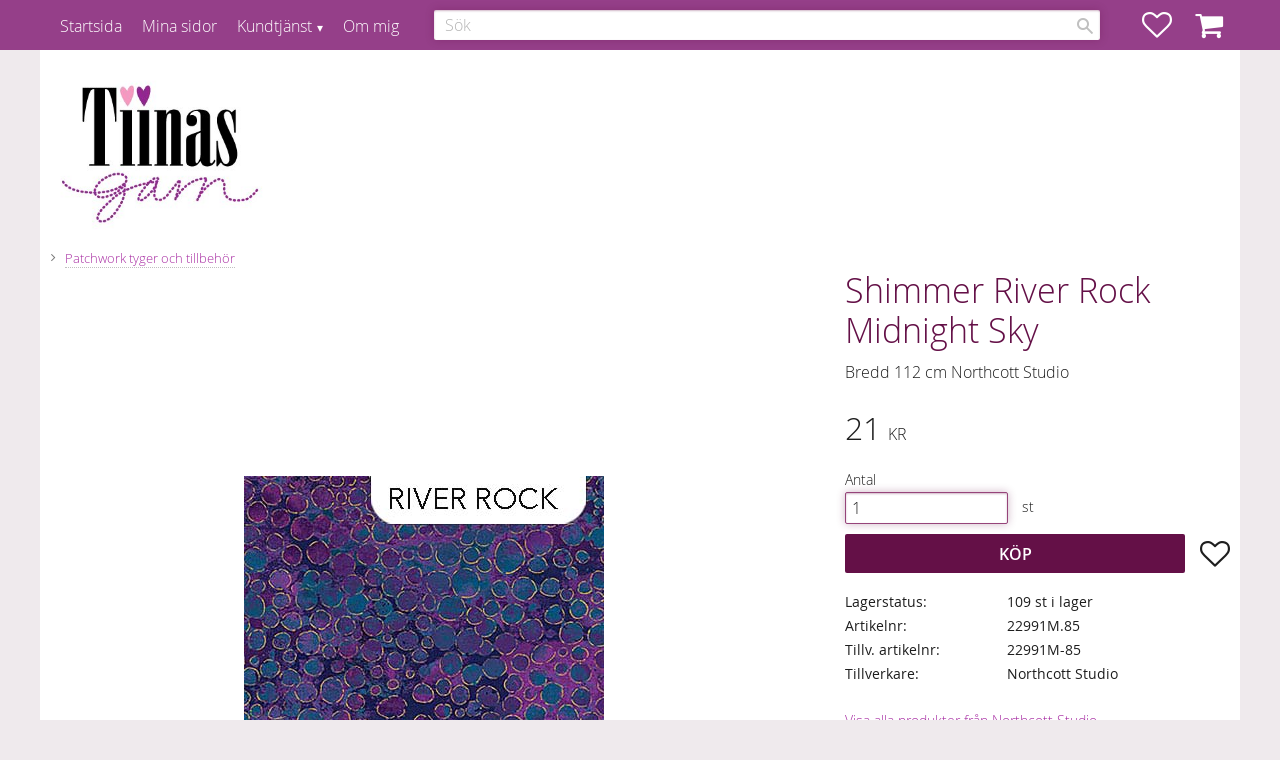

--- FILE ---
content_type: text/html; charset=UTF-8
request_url: https://www.tiinasgarn.se/product/shimmer
body_size: 13583
content:
<!DOCTYPE html>
<html
     id="product-page"    class="no-js customer-accounts-enabled has-favorite-cart pricelist-1 incl-vat product-page product-5656  has-sidebar category-297 root-category-297 theme-color-scheme-7 theme-background-pattern-5"
    lang="sv"
    dir="ltr"
    data-country="SE"
    data-currency="SEK"
>

    <head>
        <meta charset="UTF-8" />
        <title>Shimmer River Rock Midnight Sky </title>
                    <meta name="description" content="Bredd 112 cm Northcott Studio" />
                <meta name="viewport" content="width=device-width, initial-scale=1" />
        
                            <link rel="shortcut icon" href="https://cdn.starwebserver.se/shops/tiinasgarn/files/logga-tiinas.jpg?_=1499075285" />
        
                                    <link rel="canonical" href="https://www.tiinasgarn.se/product/shimmer" />
        
                        
        
                    <script type="application/ld+json">
                [{"@id":"https:\/\/www.tiinasgarn.se\/product\/shimmer","@context":"http:\/\/schema.org\/","name":"Shimmer River Rock Midnight Sky ","description":"Bredd 112 cm Northcott Studio","image":["https:\/\/cdn.starwebserver.se\/shops\/tiinasgarn\/files\/22991m-85.jpg"],"@type":"Product","sku":"22991M.85","offers":{"@type":"Offer","price":"21","priceCurrency":"SEK","availability":"http:\/\/schema.org\/InStock","url":"https:\/\/www.tiinasgarn.se\/product\/shimmer","itemCondition":"http:\/\/schema.org\/NewCondition"},"mpn":"22991M-85","brand":{"@type":"Brand","name":"Northcott Studio"}}]            </script>
                    <script type="application/ld+json">
                [{"@context":"https:\/\/schema.org","@type":"BreadcrumbList","itemListElement":[{"@type":"ListItem","position":1,"name":"Patchwork tyger och tillbeh\u00f6r","item":"https:\/\/www.tiinasgarn.se\/category\/patchwork-tyger"}]}]            </script>
        
                        
                <link rel="stylesheet" href="https://cdn.starwebserver.se/61922/css/shop/shop.combined.min.css" />
                                                                            <!-- Start cookieyes banner -->
<script id="cookieyes" type="text/javascript" src="https://cdn-cookieyes.com/client_data/251efcb05f71b0a48868b78f/script.js"></script>
<!-- End cookieyes banner -->

<script src="//cdn.jsdelivr.net/instafeed.js/1.4.1/instafeed.min.js"></script>

        
                            <link rel="stylesheet" href="https://cdn.starwebserver.se/61922/themes/eliot/css/theme-plugins.combined.min.css" />
                    <link rel="stylesheet" href="https://cdn.starwebserver.se/61922/themes/eliot/css/theme.min.css" />
        
                    <link rel="stylesheet" href="https://cdn.starwebserver.se/shops/tiinasgarn/themes/eliot/css/shop-custom.min.css?_=1763203978" />
        
                <link href="https://fonts.googleapis.com/icon?family=Material+Icons" rel="stylesheet">

                <script>
            var docElement = document.documentElement;
            docElement.className = docElement.className.replace('no-js', 'js');
            eval(decodeURIComponent(Array.prototype.map.call(atob('dmFyIGQ9J3d3dy50aWluYXNnYXJuLnNlJzt2YXIgZT0nd3d3LnRpaW5hc2dhcm4uc2UnO2lmKHdpbmRvdy5sb2NhdGlvbi5ob3N0bmFtZSAhPSBkICYmIHdpbmRvdy5sb2NhdGlvbi5ob3N0bmFtZSAhPSBlKXt3aW5kb3cubG9jYXRpb249J2h0dHA6Ly8nK2Q7fQ=='), function(c) {
                    return '%' + ('00' + c.charCodeAt(0).toString(16)).slice(-2)
                }).join('')));        </script>

                                            <meta property="og:site_name" content="Tiinas Garn - Tiina Brander Paananen" />
                                                <meta property="og:type" content="product" />
                                                <meta property="og:locale" content="sv_SE" />
                                                <meta property="og:title" content="Shimmer River Rock Midnight Sky " />
                                                <meta property="og:url" content="https://www.tiinasgarn.se/product/shimmer" />
                                                <meta property="og:description" content="Bredd 112 cm Northcott Studio" />
                                                <meta property="og:image" content="https://cdn.starwebserver.se/shops/tiinasgarn/files/cache/22991m-85_grande.jpg?_=1672418596" />
                            <meta name="sws:no-image-url" content="https://cdn.starwebserver.se/img/no-image.png" />

        
        
                  <!-- Global site tag (gtag.js) - Google Analytics -->
          <script async src="https://www.googletagmanager.com/gtag/js?id=G-Q71ELJSSJJ"></script>
          <script>
              window.dataLayer = window.dataLayer || [];
              function gtag(){dataLayer.push(arguments);}
              gtag('js', new Date());

              gtag('config', 'G-Q71ELJSSJJ', { 'anonymize_ip': true });
          </script>
        
        <script>
            var ecommerceContainerIdToProducts = {};

                      
                                                gtag('event', 'view_item', {"currency":"SEK","value":21,"items":[{"item_id":"22991M.85","item_name":"Shimmer River Rock Midnight Sky ","currency":"SEK","price":21,"quantity":1,"item_category":"Patchwork tyger och tillbeh\u00f6r"}]});
                
                                                                gtag('event', 'view_item_list', {"item_list_id":"PDPRelatedProducts","item_list_name":"PDP Related products","items":[]});
                
                            
            // use Object.assign to cast empty array to object
            ecommerceContainerIdToProducts = Object.assign({}, {"pdp":{"22991M.85":{"item_id":"22991M.85","item_name":"Shimmer River Rock Midnight Sky ","currency":"SEK","price":21,"quantity":1,"item_category":"Patchwork tyger och tillbeh\u00f6r"}},"PDPRelatedProducts":[]});
                </script>

        
            </head>
    <body>
    
    
        
                                <div id="page-container">

    
        <header id="site-header" class="region has-search-block has-cart-block has-menu-block" data-region="header" >
            <div class="wrapper">
                <div class="content">

                    <div class="main-content"><div class="block search-block block-26">
    <h3>Sök</h3>
    <div class="content">
        <form action="/search" method="get">
            <div class="field-wrap search-type required">
                <label for="search-field-block-26" class="caption"><span>Sök produkter & kategorier</span></label>
                <div class="control">
                    <input type="search" name="q" id="search-field-block-26" class="autocomplete" value="" placeholder="Sök" data-text-header="Produkter" data-text-link="Visa alla" aria-label="Sök produkter &amp; kategorier" />
                </div>
            </div>
            <button type="submit" aria-label="Sök"><span aria-hidden="true">Sök</span></button>
        </form>
    </div>
</div>
    <div class="block favorite-cart-block block-24">
        <div class="favorite block open-off-canvas-favorites" role="button" tabindex="0" aria-label="Favoriter">
            <div class="favorite-wrap">
                <span class="favorite-title visually-hidden">Favoriter</span>
                <span class="favorite-item-count quantity">
                    <span class="favorite-items-count-label visually-hidden">Antal favoriter: </span>
                    <span class="number"></span>
                </span>
            </div>
        </div>
                <div class="favorite-cart block open-off-canvas-products">
            <div class="cart-wrap">
                <div class="header favorite-cart-header" href="/checkout" role="button" tabindex="0" aria-label="Kundvagn">
                    <span class="favorite-cart-title visually-hidden">Kundvagn</span>
                    <span class="product-item-count quantity">
                        <span class="cart-items-count-label visually-hidden">Antal produkter: </span>
                        <span class="number"></span>
                    </span>
                    <span class="favorite-cart-icon" aria-hidden="true"></span>
                </div>
            </div>
            <span class="cart-item-total-price quantity hide">
                <span class="number"></span>
            </span>
        </div>
            </div> <!-- /.favorite-cart-block -->

<nav class="block menu-block block-25 custom custom-menu-block" aria-label="Meny">

    
    <ul class="menu menu-level-1" role="menubar">
                                <li class="menu-item menu-item-2 menu-level-1-item "
                            data-id="2"
                            data-level="1"
                            role="none"
                        >
                            <a href="/"  title="Startsida"
                                class="menu-title menu-title-2 menu-level-1-title "
                                data-level="1"
                                role="menuitem"
                                
                            >Startsida</a>
            
            
                        </li>
                        <li class="menu-item menu-item-3 menu-level-1-item "
                            data-id="3"
                            data-level="1"
                            role="none"
                        >
                            <a href="/customer"  title="Mina sidor"
                                class="menu-title menu-title-3 menu-level-1-title "
                                data-level="1"
                                role="menuitem"
                                
                            >Mina sidor</a>
            
            
                        </li>
                        <li class="menu-item menu-item-5 menu-level-1-item has-children menu-item-has-children"
                            data-id="5"
                            data-level="1"
                            role="none"
                        >
                            <a href="/customer-service"  title="Kundtjänst"
                                class="menu-title menu-title-5 menu-level-1-title has-children menu-title-has-children"
                                data-level="1"
                                role="menuitem"
                                aria-haspopup="true" aria-expanded="false"
                            >Kundtjänst</a>
            
                                <span class="toggle-static-child-menu toggle-child-menu" role="button" tabindex="0" aria-label="Visa underkategorier" aria-expanded="false" aria-controls="submenu-5"></span>
            
                                <ul class="menu menu-level-2" data-level="2" role="menu" aria-label="Underkategorier">
                                                <li class="menu-item menu-item-6 menu-level-2-item "
                                                    data-id="6"
                                                    data-level="2"
                                                    role="none"
                                                >
                                                    <a href="/page/hur-handlar-jag"  title="Hur handlar jag?"
                                                        class="menu-title menu-title-6 menu-level-2-title "
                                                        data-level="2"
                                                        role="menuitem"
                                                        
                                                    >Hur handlar jag?</a>
                                    
                                    
                                                </li>
                                                <li class="menu-item menu-item-7 menu-level-2-item "
                                                    data-id="7"
                                                    data-level="2"
                                                    role="none"
                                                >
                                                    <a href="/page/kopvillkor"  title="Köpvillkor"
                                                        class="menu-title menu-title-7 menu-level-2-title "
                                                        data-level="2"
                                                        role="menuitem"
                                                        
                                                    >Köpvillkor</a>
                                    
                                    
                                                </li>
                                                <li class="menu-item menu-item-8 menu-level-2-item "
                                                    data-id="8"
                                                    data-level="2"
                                                    role="none"
                                                >
                                                    <a href="/page/policy-och-cookies"  title="Policy och cookies"
                                                        class="menu-title menu-title-8 menu-level-2-title "
                                                        data-level="2"
                                                        role="menuitem"
                                                        
                                                    >Policy och cookies</a>
                                    
                                    
                                                </li>
                                                <li class="menu-item menu-item-9 menu-level-2-item "
                                                    data-id="9"
                                                    data-level="2"
                                                    role="none"
                                                >
                                                    <a href="/page/reklamation-och-retur"  title="Reklamation och retur"
                                                        class="menu-title menu-title-9 menu-level-2-title "
                                                        data-level="2"
                                                        role="menuitem"
                                                        
                                                    >Reklamation och retur</a>
                                    
                                    
                                                </li>
                                </ul>
            
                        </li>
                        <li class="menu-item menu-item-10 menu-level-1-item "
                            data-id="10"
                            data-level="1"
                            role="none"
                        >
                            <a href="/page/om-oss"  title="Om mig"
                                class="menu-title menu-title-10 menu-level-1-title "
                                data-level="1"
                                role="menuitem"
                                
                            >Om mig</a>
            
            
                        </li>
            </ul>
</nav>

        <script type="text/x-mustache" id="nodesPartialTmpl">
    {{#nodes}}
        {{^hidden}}
            <li class="menu-item menu-item-{{nodeId}} menu-level-{{nodeLevel}}-item {{cssClasses}}{{#dynamicNode}} dynamic-menu-item{{/dynamicNode}}{{#hasChildren}} menu-item-has-children{{/hasChildren}}"
                data-id="{{nodeId}}"
                data-level="{{nodeLevel}}"
                role="none"
            >
                <a href="{{permalink}}" {{#newWindow}}target="_blank" rel="noopener"{{/newWindow}} title="{{value}}"
                    class="menu-title menu-title-{{nodeId}} menu-level-{{nodeLevel}}-title {{cssClasses}}{{#dynamicNode}} dynamic-menu-title{{/dynamicNode}}{{#hasChildren}} menu-title-has-children{{/hasChildren}}"
                    data-level="{{nodeLevel}}"
                    role="menuitem"
                    {{#hasChildren}}aria-haspopup="true" aria-expanded="false"{{/hasChildren}}
                >{{value}}</a>

                {{#hasChildren}}
                    <span class="{{#dynamicNode}}toggle-dynamic-child-menu{{/dynamicNode}}{{^dynamicNode}}toggle-static-child-menu{{/dynamicNode}} toggle-child-menu" role="button" tabindex="0" aria-label="Visa underkategorier" aria-expanded="false" aria-controls="submenu-{{nodeId}}"></span>

                    <ul class="menu menu-level-{{childNodeLevel}}" data-level="{{childNodeLevel}}" role="menu" aria-label="Underkategorier">
                        {{>nodesPartial}}
                    </ul>
                {{/hasChildren}}

            </li>
        {{/hidden}}
    {{/nodes}}
</script>
    <script type="text/x-mustache" id="menuTreeTmpl">
            {{>nodesPartial}}
        </script>
</div>
                    <a href="#menu" id="menu"></a>
                    <a href="https://www.tiinasgarn.se" id="home"><img id="shop-logo" src="https://cdn.starwebserver.se/shops/tiinasgarn/files/logga-tiinas.jpg?_=1499075285" alt="Tiinas Garn - Tiina Brander Paananen" width="332" height="246" /></a>

                </div><!-- .content -->
            </div><!-- .wrapper -->
        </header><!-- #site-header -->
    

    <div id="content" class="site-content">

        <main id="main-content" >

            <article class="region has-product-block has-related-products-legacy-block" data-region="0" >
    
    <div aria-live="polite" aria-atomic="true" class="visually-hidden favorite-status-announcer"></div>
    <div id="product-page-main-container" class="block product-block block-16">

        <script type="text/x-mustache" id="categoryBreadcrumbPartialTmpl">
            {{#nodes}}
                {{#isOpen}}
                    {{#openPage}}
                        <a href="{{shopUrl}}" class="breadcrumb"><span>{{name}}</span></a>
                    {{/openPage}}
                    {{^openPage}}
                        <span  class="breadcrumb">{{name}}</span>
                    {{/openPage}}
                    {{>categoryBreadcrumbPartial}}
                {{/isOpen}}
                {{^isOpen}}
                    {{#selected}}
                        {{#openPage}}
                            <a href="{{shopUrl}}" class="breadcrumb current-breadcrumb"><span>{{name}}</span></a>
                        {{/openPage}}
                        {{^openPage}}
                            <span class="breadcrumb">{{name}}</span>
                        {{/openPage}}
                    {{/selected}}
                {{/isOpen}}
            {{/nodes}}
        </script>

        <div class="breadcrumbs">
                                                    <a href="/category/patchwork-tyger" class="breadcrumb"><span>Patchwork tyger och tillbehör</span></a>
                                                                                        </div>

    <script type="text/x-mustache" id="rootCategoriesBreadcrumbTmpl">
            {{#showBreadcrumbs}}
                {{#categories}}
                    {{>categoryBreadcrumbPartial}}
                {{/categories}}
            {{/showBreadcrumbs}}
        </script>

    <header class="product-header" role="banner">
        <h1 class="product-name">Shimmer River Rock Midnight Sky </h1>
        <div class="short description product-short-description">Bredd 112 cm Northcott Studio</div>
    </header>

    <div class="dynamic-product-info has-volume-pricing">
                    <div class="product-media stock-status-1"
                data-stock-status-title="109 st i lager"
            >
                <figure>
                    <div class="figure-content">
                            <a class="featured img-wrap product-media-item" href="https://cdn.starwebserver.se/shops/tiinasgarn/files/cache/22991m-85_grande.jpg?_=1672418596" target="_blank" rel="noopener">
                            
                                <img src="https://cdn.starwebserver.se/shops/tiinasgarn/files/cache/22991m-85_medium.jpg?_=1672418596" width="360" height="360" id="media-0" data-large-size="https://cdn.starwebserver.se/shops/tiinasgarn/files/cache/22991m-85_grande.jpg?_=1672418596" data-large-size-width="360" data-large-size-height="360" data-cloudzoom="disableZoom: true"  alt="Shimmer River Rock Midnight Sky " />
                                
                            </a>

                    </div>
                </figure>


            </div><!-- /.product-media -->


            <aside class="product-offer buyable" role="complementary">

                    <div class="product-price">
                            <span class="price"><span class="amount">21</span><span class="currency"> kr</span></span>
                            <span class="unit">/ <abbr title="Styck">st</abbr></span>
                    </div>


                
                <form class="add-to-cart-form product-list-container" novalidate data-ga-ecommerce-list-id="pdp">
                                                                                    <input type="hidden" name="sku" value="22991M.85" />
                    
                    <div class="add-to-cart-wrap has-unit">
                                <div class="field-wrap number-type quantity-field">
                                    <label for="quantity-field" class="caption"><span>Antal</span></label>
                                    <div class="control">
                                        <input name="quantity" type="number" id="quantity-field" value="1" min="1" max="1000000" step="1" class="number" />
                                                                                                                            <label for="quantity-field" class="unit"><abbr title="Styck">st</abbr></label>
                                                                            </div>
                                </div>

                                <button type="submit" class="product-add-to-cart-action"><span>Köp</span></button>
                                                    <div class="toggle-favorite-action" data-sku="22991M.85" data-bundle-config="" role="button" tabindex="0">
                                <span class="favorite ">
                                    <span class="favorite-title visually-hidden">Favoriter</span>
                                </span>
                            </div>
                                            </div><!-- /.add-to-cart-wrap -->

                    <div class="product-status">
                        <p class="status-message">Nu finns produkten i <a href="/checkout">kundvagnen</a>.</p>
                        <p class="view-cart">
                                <a class="product-status-checkout-link" href="/checkout">
                                <b>Till kassan</b>
                                <span class="cart-item-count">1</span>
                            </a>
                        </p>
                    </div>


                                                        </form>

                                <dl class="product-details">
                        <dt class="product-stock-status product-stock-status product-stock-status-1">Lagerstatus</dt>
                        <dd class="product-stock-status product-stock-status-1"><span>109 st i lager</span></dd>
                    <dt class="product-sku">Artikelnr</dt><dd class="product-sku">22991M.85</dd>
                        <dt class="product-mpn">Tillv. artikelnr</dt><dd class="product-mpn">22991M-85</dd>
                                        
                                                                                                            
                                            <dt class="product-manufacturer">Tillverkare</dt>
                        <dd class="product-manufacturer">
                                                            Northcott Studio                                                    </dd>
                    
                                    </dl><!-- /product-details -->


                

                                                    <p class="manufacturer-related-products" role="region">
                        <a href="/search?m=Northcott+Studio">Visa alla produkter från Northcott Studio</a>
                    </p><!-- /.manufacturer-related-products -->
                
                                    <div class="product-rating">
                                                    <a href="#product-reviews" title="Betyg: 0 av 5 stjärnor. Baserat på 0 betyg">
                                                                <span class="count">0</span>
                                <span class="info review-count-0">0 Betyg</span>
                                <span class="add-new">Ge ett omdöme!</span>
                            </a>
                                            </div>
                
                                                            </aside><!-- /.product-offer -->

            
            
                    </div> <!-- /.dynamic-product-info -->

        <script type="text/x-mustache" id="dynamicProductInfoTmpl">
            <div class="product-media{{^hidePrice}}{{#stockStatusId}} stock-status-{{stockStatusId}}{{/stockStatusId}}{{#savePercentOnDiscountedPrice}} save-percent{{/savePercentOnDiscountedPrice}}{{/hidePrice}}{{#hasLabels}} has-product-label{{/hasLabels}}"{{^hidePrice}}{{#savePercentOnDiscountedPrice}}
                data-save-percent-title="Kampanj!"{{/savePercentOnDiscountedPrice}}{{/hidePrice}}
                {{#stockStatusText}}data-stock-status-title="{{stockStatusText}}"{{/stockStatusText}}
            >
                <figure{{#featuredImage.default}} class="no-image"{{/featuredImage.default}}>
                    {{#campaign}}
                        <div
                            class="campaign-label campaign-label-product-page"
                            style="background-color: #{{campaign.label.color}}; color: {{campaign.label.textColor}}">
                            {{campaign.label.text}}
                        </div>
                    {{/campaign}}
                    <div class="figure-content">
                        {{#featuredImage}}
                            {{#largeUrl}}<a class="featured img-wrap product-media-item" href="{{largeUrl}}" target="_blank" rel="noopener">{{/largeUrl}}
                            {{#featuredImage.default}}<div class="img-wrap">{{/featuredImage.default}}
                                <img src="{{url}}" width="{{width}}" height="{{height}}" id="media-0" {{#largeUrl}}data-large-size="{{largeUrl}}" data-large-size-width="{{largeWidth}}" data-large-size-height="{{largeHeight}}"{{/largeUrl}} {{#disableAutoZoom}}data-cloudzoom="disableZoom: true" {{/disableAutoZoom}} alt="{{alt}}" />
                                {{#featuredImage.default}}</div>{{/featuredImage.default}}
                            {{#largeUrl}}</a>{{/largeUrl}}
                        {{/featuredImage}}

                        {{#secondaryImages}}
                            <a href="{{largeUrl}}" class="img-wrap product-media-item" target="_blank" rel="noopener">
                                <img src="{{url}}" height="{{height}}" width="{{width}}" id="media-{{index}}" data-large-size="{{largeUrl}}" data-large-size-width="{{largeWidth}}" data-large-size-height="{{largeHeight}}" alt="{{alt}}" />
                            </a>
                        {{/secondaryImages}}
                    </div>
                </figure>

                {{^hidePrice}}
                    {{#savePercentOnDiscountedPrice}}
                        <div class="save-percent save-percent-info">
                            <span class="label">Spara</span>
                            <span class="percentage"><span class="value">{{savePercentOnDiscountedPrice}}</span> <span class="unit">%</span></span>
                        </div>
                    {{/savePercentOnDiscountedPrice}}
                {{/hidePrice}}

                {{#labels}}
                    <div class="product-label product-label-{{index}} product-label-id-{{labelId}} {{classes}}"  title="{{name}}" ><span>{{name}}</span></div>
                {{/labels}}
            </div><!-- /.product-media -->


            <aside class="product-offer{{#watchableForCustomer}} watchable{{/watchableForCustomer}}{{#buyable}} buyable{{/buyable}}{{^buyable}}{{^watchableForCustomer}} non-watchable-non-buyable{{/watchableForCustomer}}{{/buyable}}" role="complementary">
                {{#campaign}}
                    <div class="campaign-description-container campaign-label-corner-container">
                        <span
                            class="campaign-label-corner"
                            style="border-top-color: #{{campaign.label.color}};"
                        >
                        </span>
                        <span class="campaign-description-text">
                            {{campaign.description}}
                        </span>
                    </div>
                {{/campaign}}

                                {{^hidePrice}}
                    <div class="product-price">
                                                {{^originalPrice}}
                            {{{sellingPriceHtml}}}
                            <span class="unit">/ <abbr title="Styck">st</abbr></span>
                        {{/originalPrice}}
                        {{#originalPrice}}
                            <div class="selling-price">
                                {{{sellingPriceHtml}}}
                                <span class="unit">/ <abbr title="Styck">st</abbr></span>
                            </div>
                            <div class="original-price">
                                {{{originalPriceHtml}}}
                                <span class="unit">/ <abbr title="Styck">st</abbr></span>
                            </div>
                        {{/originalPrice}}
                    </div>
                    {{#historyCheapestPrice}}
                        <div class="price-history">
                            <span class="price-history-text">Lägsta pris senaste 30 dagar:</span>
                            <span class="price-history-value">{{{historyCheapestPrice}}}</span>
                        </div>
                    {{/historyCheapestPrice}}

                                        {{#volumePricing}}
                        {{#hasValidVolumePricesForCustomer}}
                            <div class="volume-pricing has-visible-volume-pricing-content">
                                <div class="volume-pricing-header">
                                    <span class="volume-pricing-header-title">{{{headerTitle}}}</span>
                                    <span class="toggle-volume-pricing-content"></span>
                                </div>
                                <div class="volume-pricing-content">
                                    {{#rows}}
                                        <div class="volume-pricing-row">
                                            <span class="volume">
                                                <span class="amount">{{volumeAmount}}</span>
                                                {{#unit}}<span class="unit"><abbr title="{{name}}">{{symbol}}</abbr></span>{{/unit}}
                                            </span>
                                            {{{volumePriceHtml}}}
                                            {{#unit}}<span class="divider">/</span><span class="unit"><abbr title="{{name}}">{{symbol}}</abbr></span>{{/unit}}
                                            {{#percentAmount}}
                                                <span class="percent">
                                                    <span class="amount">{{percentAmount}}</span><span class="unit">%</span>
                                                </span>
                                            {{/percentAmount}}
                                        </div>
                                    {{/rows}}
                                </div>
                            </div>
                        {{/hasValidVolumePricesForCustomer}}
                    {{/volumePricing}}
                {{/hidePrice}}

                
                <form class="add-to-cart-form product-list-container" novalidate data-ga-ecommerce-list-id="pdp">
                                                                                    <input type="hidden" name="sku" value="{{sku}}" />
                                                                        {{#isBundle}}
                            <div class="bundled-products">
                                {{#bundledProducts}}
                                    <div class="bundled-product" data-bundled-product-id="{{bundledProductId}}">
                                        <div class="bundled-product-image">
                                            {{#image}}
                                                {{#largeUrl}}
                                                    <a class="featured img-wrap product-media-item" href="{{largeUrl}}" target="_blank" rel="noopener">
                                                {{/largeUrl}}
                                                {{#default}}
                                                    <div class="img-wrap">
                                                {{/default}}
                                                <img src="{{url}}" width="{{width}}" height="{{height}}" id="media-bundled-{{bundledProductId}}-0" {{#largeUrl}}data-large-size="{{largeUrl}}" data-large-size-width="{{largeWidth}}" data-large-size-height="{{largeHeight}}"{{/largeUrl}} {{#disableAutoZoom}}data-cloudzoom="disableZoom: true" {{/disableAutoZoom}} alt="{{alt}}" />
                                                {{#default}}
                                                    </div>
                                                {{/default}}
                                                {{#largeUrl}}
                                                    </a>
                                                {{/largeUrl}}
                                            {{/image}}
                                        </div><!-- /.bundled-product-image -->
                                        <div class="bundled-product-options">
                                            <p class="bundled-product-title">
                                                {{^isHidden}}<a href="{{url}}">{{/isHidden}}
                                                    {{#hasVariants}}{{name}}{{/hasVariants}}
                                                    {{^hasVariants}}{{nameWithConcatAttributeValues}}{{/hasVariants}}
                                                {{^isHidden}}</a>{{/isHidden}}
                                            </p>
                                            <div class="bundled-product-fields" {{#hasVariants}}data-current-sku="{{sku}}"{{/hasVariants}}>
                                                {{#hasVariants}}
                                                    <input type="hidden" name="bundledProducts[{{bundledProductId}}][productId]" value="{{bundledProductId}}" />
                                                    {{#attributes}}
                                                        <div class="bundled-product-field field-wrap select-type attributes-{{id}} has-field-content">
                                                            <label for="attributes-{{id}}-select" class="caption"><span>{{name}}</span></label>
                                                            <div class="control">
                                                                <select name="bundledProducts[{{bundledProductId}}][attributes][{{id}}]" id="attributes-{{id}}-select" class="bundled-product-attribute-value-select{{#invalidSelection}} invalid-selection{{/invalidSelection}}" data-attribute-id="{{id}}">
                                                                    {{#values}}
                                                                    <option value="{{id}}"{{#selected}} selected{{/selected}}{{^active}} disabled{{/active}}>{{name}}{{^active}} (Ej tillgänglig){{/active}}</option>
                                                                    {{/values}}
                                                                </select>
                                                                {{#showInvalidSelectionMessage}}
                                                                <label class="error" for="attributes-{{id}}-select">Varianten är inte tillgänglig, prova ett annat alternativ.</label>
                                                                {{/showInvalidSelectionMessage}}
                                                            </div>
                                                        </div>
                                                    {{/attributes}}
                                                {{/hasVariants}}
                                                <div class="bundled-product-field">
                                                    <div class="bundled-product-field-fixed-quantity">{{quantity}} {{unitSymbol}}</div>
                                                </div>

                                                                                                    <div class="order-data">
                                                        {{#orderDataFieldTemplateData}}
                                                            <div class="field-wrap text-type">
                                                                <label for="bundled-order-data-{{bundledProductId}}-{{orderDataFieldId}}-field" class="caption">
                                                                <span>
                                                                    {{orderDataFieldName}}
                                                                </span>
                                                                    {{#isRequired}} <abbr class="required-asterisk" title="Obligatorisk">*</abbr>{{/isRequired}}
                                                                </label>
                                                                <div class="control">
                                                                    <input
                                                                            type="text"
                                                                            name="bundledOrderData[{{bundledProductId}}][{{orderDataFieldId}}]"
                                                                            id="bundled-order-data-{{bundledProductId}}-{{orderDataFieldId}}-field"
                                                                            placeholder="{{orderDataFieldName}}"
                                                                            maxlength="255"
                                                                            {{#isRequired}} required{{/isRequired}}
                                                                    />
                                                                </div>
                                                            </div>
                                                        {{/orderDataFieldTemplateData}}
                                                    </div>
                                                                                            </div><!-- /.bundled-product-fields -->
                                        </div><!-- /.bundled-product-options -->
                                    </div><!-- /.bundled-product -->
                                {{/bundledProducts}}
                            </div><!-- /.bundled-products -->
                        {{/isBundle}}
                    
                    <div class="add-to-cart-wrap has-unit">
                        {{^hidePrice}}
                            {{#buyable}}
                                <div class="field-wrap number-type quantity-field">
                                    <label for="quantity-field" class="caption"><span>Antal</span></label>
                                    <div class="control">
                                        <input name="quantity" type="number" id="quantity-field" value="1" min="1" max="1000000" step="1" class="number" />
                                                                                                                            <label for="quantity-field" class="unit"><abbr title="Styck">st</abbr></label>
                                                                            </div>
                                </div>

                                <button type="submit" class="product-add-to-cart-action"{{#invalidVariant}} disabled{{/invalidVariant}}><span>Köp</span></button>
                            {{/buyable}}
                        {{/hidePrice}}
                        {{#hidePrice}}
                            <p><a class="button" href="/customer?redirect=%2Fproduct%2Fshimmer" rel="nofollow"><span>Logga in för priser</span></a></p>
                        {{/hidePrice}}
                                                    <div class="toggle-favorite-action" data-sku="{{sku}}" data-bundle-config="{{bundleWatchConfig}}" role="button" tabindex="0">
                                <span class="favorite {{#isFavorite}}favorite-active{{/isFavorite}}">
                                    <span class="favorite-title visually-hidden">Favoriter</span>
                                </span>
                            </div>
                                            </div><!-- /.add-to-cart-wrap -->

                    <div class="product-status">
                        <p class="status-message">Nu finns produkten i <a href="/checkout">kundvagnen</a>.</p>
                        <p class="view-cart">
                                <a class="product-status-checkout-link" href="/checkout">
                                <b>Till kassan</b>
                                <span class="cart-item-count">1</span>
                            </a>
                        </p>
                    </div>

                                        {{#customerCanShop}}
                        {{#watchable}}
                            {{#isWatching}}
                                <button type="button" disabled>Bevakar</button>
                            {{/isWatching}}
                            {{^isWatching}}
                                <button
                                    type="button"
                                    data-variant-id="{{variantId}}"
                                    data-variant-name="{{variantName}}"
                                    data-bundle-watch-config="{{bundleWatchConfig}}"
                                    data-permalink="shimmer"
                                    data-name="Shimmer River Rock Midnight Sky "
                                    data-email=""
                                    data-text-signed-up="Bevakad"
                                    class="in-stock-notify"
                                    >Bevaka</button>
                            {{/isWatching}}
                        {{/watchable}}
                    {{/customerCanShop}}

                                                        </form>

                                <dl class="product-details">
                    {{#stockStatusValue}}
                        <dt class="product-stock-status {{stockStatusCssClass}}">{{stockStatusLabel}}</dt>
                        <dd class="{{stockStatusCssClass}}"><span>{{stockStatusValue}}</span></dd>
                    {{/stockStatusValue}}
                    <dt class="product-sku">Artikelnr</dt><dd class="product-sku">{{sku}}</dd>
                    {{#mpn}}
                        <dt class="product-mpn">Tillv. artikelnr</dt><dd class="product-mpn">{{mpn}}</dd>
                    {{/mpn}}
                                        
                                                                                                            
                                            <dt class="product-manufacturer">Tillverkare</dt>
                        <dd class="product-manufacturer">
                                                            Northcott Studio                                                    </dd>
                    
                                    </dl><!-- /product-details -->

                {{#hasAdditionalStockLocations}}
                <div class="product-stock-locations-wrap">
                    <h4>Lagerställen</h4>
                    <div class="product-stock-locations">
                        {{#additionalStockLocations}}
                        <div class="product-stock-location{{#stockStatusId}} status-id-{{stockStatusId}}{{/stockStatusId}}{{#stockStatusIdCode}} status-id-code-{{stockStatusIdCode}}{{/stockStatusIdCode}}{{#isEcommerceStockLocation}} ecommerce-stock-location{{/isEcommerceStockLocation}}">
                            <span class="product-stock-location-name">{{stockLocationName}}</span>
                            <span class="product-stock-location-status{{#stockStatusId}} product-stock-location-status-{{stockStatusId}}{{/stockStatusId}}">
                                <span class="product-stock-location-status-text">{{stockStatusText}}</span>
                            </span>
                        </div>
                        {{/additionalStockLocations}}
                    </div>
                    {{#includeStockLocationsExpandButton}}
                        <a href="#" class="expand-product-stock-locations-button">
                          <span class="more">Visa alla lagerställen</span>
                          <span class="less">Visa färre lagerställen</span>
                        </a>
                    {{/includeStockLocationsExpandButton}}
                </div>
                {{/hasAdditionalStockLocations}}

                                                    {{#documents}}
                        <h4></h4>
                        <ul class="product-documents">
                            {{#document}}
                                <li class="file-type file-type-{{extension}}">
                                    <a href="{{originalUrl}}" target="_blank" rel="noopener" data-file-type="{{extension}}">
                                        <span class="file-ext">{{extension}}</span>
                                        <span class="file-title">
                                            {{title}}{{^title}}{{name}}{{/title}}
                                        </span>
                                        <span class="file-size">{{formattedSize}}</span>
                                    </a>
                                </li>
                            {{/document}}
                        </ul>
                    {{/documents}}
                

                                                    <p class="manufacturer-related-products" role="region">
                        <a href="/search?m=Northcott+Studio">Visa alla produkter från Northcott Studio</a>
                    </p><!-- /.manufacturer-related-products -->
                
                                    <div class="product-rating">
                                                    <a href="#product-reviews" title="Betyg: 0 av 5 stjärnor. Baserat på 0 betyg">
                                                                <span class="count">0</span>
                                <span class="info review-count-0">0 Betyg</span>
                                <span class="add-new">Ge ett omdöme!</span>
                            </a>
                                            </div>
                
                                                            </aside><!-- /.product-offer -->

            
            
            </script>

       
    <div id="in-stock-notify-wrap" class="hide">
        <div class="in-stock-notify-modal">
            <h3></h3>
            <p class="in-stock-notify-info">Lägg till en bevakning så meddelar vi dig så snart varan är i lager igen.</p>
            <p class="in-stock-notify-message hide">
                <b>Produkten är nu bevakad</b><br />
                Vi meddelar dig så snart varan är i lager igen.            </p>
            <div class="field-wrap email-type">
                <label for="in-stock-notify-email-field" class="caption"><span>E-postadress</span></label>
                <div class="control">
                    <input
                            type="email"
                            name="email"
                            value=""
                            id="in-stock-notify-email-field"
                            placeholder="E-postadress"
                    >
                </div>
            </div>
            <button type="button" title="Lägg till bevakning" class="add-to-in-stock-notify-button">Lägg till bevakning</button>
                            <p class="user-info-legal-notice">Dina personuppgifter behandlas i enlighet med vår <a href="/page/policy-och-cookies">integritetspolicy</a>.</p>
                    </div>
    </div>

    <section class="product-overview" role="region">

        <header class="product-overview-header">
            <h2 class="product-name">Shimmer River Rock Midnight Sky </h2>
            <div class="short description product-short-description">
                Bredd 112 cm Northcott Studio            </div>
        </header>

        <div class="long description product-long-description">
                    </div>

                        <div class="block social-sharing-block">
            <div class="social-sharing a2a_kit a2a_kit_size_32 a2a_default_style">
                <h3>Dela med dig</h3>
                <p>
                    <a class="a2a_button_facebook"></a>

                </p>
            </div>
        </div> <!--/social-sharing-block-->
        <script src="https://cdn.starwebserver.se/61922/shop/vendors/scripts/addtoany_widget.js" crossorigin="anonymous"></script>
        
                    <div id="product-reviews">
        <a name="review"></a>
                <h3>Omdömen</h3>
        <h4
            class="product-rating review-count-0"
            title="Betyg: 0 av 5 stjärnor. Baserat på 0 betyg">
            <span class="title">Produktens betyg</span>
                        <span class="info">
                Baserat på 0 betyg.            </span>
        </h4>
                <div class="review-ratings">
            <div class="add-review-comment">
                <input type="hidden" name="currentProductId" value="5656" />
                <form novalidate>
                                    <div class="rating-selector field-wrap radio-type">
                        <div class="caption"><span>Klicka på en stjärna för att sätta ditt betyg</span></div>
                        <div class="control">
                            <span class="option">
                                <input type="radio" name="ratingScore" id="product-rating-1-radio" value="1" data-rating-score-name="Inte alls bra" />
                                <label for="product-rating-1-radio">1 stjärna</label>
                            </span>
                            <span class="option">
                                <input type="radio" name="ratingScore" id="product-rating-2-radio" value="2" data-rating-score-name="Knappt godkänd"  />
                                <label for="product-rating-2-radio">2 stjärnor</label>
                            </span>
                            <span class="option">
                                <input type="radio" name="ratingScore" id="product-rating-3-radio" value="3" data-rating-score-name="Godkänd"  />
                                <label for="product-rating-3-radio">3 stjärnor</label>
                            </span>
                            <span class="option">
                                <input type="radio" name="ratingScore" id="product-rating-4-radio" value="4" data-rating-score-name="Mycket bra"  />
                                <label for="product-rating-4-radio">4 stjärnor</label>
                            </span>
                            <span class="option">
                                <input type="radio" name="ratingScore" id="product-rating-5-radio" value="5" data-rating-score-name="Perfekt"  />
                                <label for="product-rating-5-radio">5 stjärnor</label>
                            </span>
                        </div>
                        <div class="rating-score-name"></div>
                    </div>

                    <div class="review-author">
                            Du                        
                    </div>

                    <div class="field-wrap textarea-type required">
                        <label for="customer-review-field" class="caption"><span>Klicka på en stjärna för att sätta ditt betyg</span></label>
                        <div class="control">
                            <textarea
                                name="comment"
                                id="customer-review-field"
                                placeholder="Du behöver vara inloggad för att ge ett omdöme."
                                required aria-required="true"></textarea>
                        </div>
                    </div>

                    <div class="review-button-actions">
                        
                    </div>
                    <div id="login-status-login" class="hide">Hämtar din Facebook profil.</div>
                    <div id="login-status-failed" class="hide"></div>
                                </form>
            </div>
        </div>
        <ul id="review-list" class="review-ratings">
                                <li class="no-reviews"><p>Bli den första att lämna ett omdöme.</p></li>

                    </ul>

            </div>
    <script type="text/x-mustache" id="reviewsAuthenticated">
                    <div class="rating-selector field-wrap radio-type">
                        <div class="caption"><span>Klicka på en stjärna för att sätta ditt betyg</span></div>
                        <div class="control">
                            <span class="option">
                                <input type="radio" name="ratingScore" id="product-rating-1-radio" value="1" data-rating-score-name="Inte alls bra" />
                                <label for="product-rating-1-radio">1 stjärna</label>
                            </span>
                            <span class="option">
                                <input type="radio" name="ratingScore" id="product-rating-2-radio" value="2" data-rating-score-name="Knappt godkänd"  />
                                <label for="product-rating-2-radio">2 stjärnor</label>
                            </span>
                            <span class="option">
                                <input type="radio" name="ratingScore" id="product-rating-3-radio" value="3" data-rating-score-name="Godkänd"  />
                                <label for="product-rating-3-radio">3 stjärnor</label>
                            </span>
                            <span class="option">
                                <input type="radio" name="ratingScore" id="product-rating-4-radio" value="4" data-rating-score-name="Mycket bra"  />
                                <label for="product-rating-4-radio">4 stjärnor</label>
                            </span>
                            <span class="option">
                                <input type="radio" name="ratingScore" id="product-rating-5-radio" value="5" data-rating-score-name="Perfekt"  />
                                <label for="product-rating-5-radio">5 stjärnor</label>
                            </span>
                        </div>
                        <div class="rating-score-name"></div>
                    </div>

                    <div class="review-author">
                        {{#authenticated}}
                            {{name}}
                        {{/authenticated}}
                        {{^authenticated}}
                            Du                        {{/authenticated}}
                    </div>

                    <div class="field-wrap textarea-type required">
                        <label for="customer-review-field" class="caption"><span>Klicka på en stjärna för att sätta ditt betyg</span></label>
                        <div class="control">
                            <textarea
                                name="comment"
                                id="customer-review-field"
                                placeholder="{{#authenticated}}Skriv en kommentar till ditt betyg{{/authenticated}}{{^authenticated}}Du behöver vara inloggad för att ge ett omdöme.{{/authenticated}}"
                                required aria-required="true"></textarea>
                        </div>
                    </div>

                    <div class="review-button-actions">
                        {{#authenticated}}<button type="submit" data-success-text="Tack! Ditt omdöme är under granskning.">Lämna kommentar</button>{{/authenticated}}
                    </div>
                    <div id="login-status-login" class="hide">Hämtar din Facebook profil.</div>
                    <div id="login-status-failed" class="hide"></div>
                </script>
    <script type="text/x-mustache" id="reviewsTmpl">
                {{^rows}}
                    <li class="no-reviews"><p>Bli den första att lämna ett omdöme.</p></li>
                {{/rows}}

                {{#rows}}
                    <li class="review-rating {{^approved}}not-apporved{{/approved}}">
                        <div class="rating rating-{{ratingScore}}" title="Betyg: {{ratingScore}} av 5 stjärnor.">
                            <span class="rating-value">
                                Betyg: {{ratingScore}} av 5 stjärnor                            </span>
                        </div>
                        <div class="rating-score-name">{{ratingScoreName}}</div>
                        <div class="review">
                            <div class="review-author">
                                <span>{{customerName}}</span>
                                {{^approved}}<span class="pending-review">Under granskning</span>{{/approved}}
                            </div>
                            <div class="review-content">
                                {{comment}}
                            </div>
                        </div>
                    </li>
                {{/rows}}
            </script>

                
    </section><!-- /.details -->
<!-- This view is required by 'relatedProductsLegacy'-block-->

</article>


        </main><!-- #main-content -->

        
            <div id="content-sidebar" class="sidebar region has-category-tree-block" role="complementary" data-region="sidebar" >

                
<nav class="block category-tree-block block-27 category-menu-block menu-block category" aria-label="Kategoriträd">

    
    <ul class="menu menu-level-1 category-menu" role="menubar">
                    <li class="menu-item menu-item-364 menu-level-1-item has-children menu-item-has-children"
                    data-level="1" role="none"
                >
                    <a href="/category/kaupunkilanka"
                        data-id="364"
                        data-level="1"
                        class="menu-title menu-title-364 category-node menu-level-1-title has-children menu-title-has-children open-page"
                        title="Kaupunkilanka"
                        role="menuitem"
                        aria-haspopup="true" aria-expanded="false"
                    >Kaupunkilanka</a>
        
                    <span class="toggle-static-child-menu toggle-child-menu" role="button" tabindex="0" aria-label="Visa underkategorier"></span>
        
                    <span class="toggle-static-child-menu toggle-child-menu" role="button" tabindex="0" aria-label="Visa underkategorier" aria-expanded="false"></span>
                </li>
                <li class="menu-item menu-item-231 menu-level-1-item has-children menu-item-has-children"
                    data-level="1" role="none"
                >
                    <a href="/category/garner-fran-lankava"
                        data-id="231"
                        data-level="1"
                        class="menu-title menu-title-231 category-node menu-level-1-title has-children menu-title-has-children open-page"
                        title="Lankava"
                        role="menuitem"
                        aria-haspopup="true" aria-expanded="false"
                    >Lankava</a>
        
                    <span class="toggle-static-child-menu toggle-child-menu" role="button" tabindex="0" aria-label="Visa underkategorier"></span>
        
                    <span class="toggle-static-child-menu toggle-child-menu" role="button" tabindex="0" aria-label="Visa underkategorier" aria-expanded="false"></span>
                </li>
                <li class="menu-item menu-item-352 menu-level-1-item has-children menu-item-has-children"
                    data-level="1" role="none"
                >
                    <a href="/category/isokummun-kehraamo"
                        data-id="352"
                        data-level="1"
                        class="menu-title menu-title-352 category-node menu-level-1-title has-children menu-title-has-children open-page"
                        title="Isokummun Kehräämö"
                        role="menuitem"
                        aria-haspopup="true" aria-expanded="false"
                    >Isokummun Kehräämö</a>
        
                    <span class="toggle-static-child-menu toggle-child-menu" role="button" tabindex="0" aria-label="Visa underkategorier"></span>
        
                    <span class="toggle-static-child-menu toggle-child-menu" role="button" tabindex="0" aria-label="Visa underkategorier" aria-expanded="false"></span>
                </li>
                <li class="menu-item menu-item-356 menu-level-1-item no-children"
                    data-level="1" role="none"
                >
                    <a href="/category/greener-shades-startkit"
                        data-id="356"
                        data-level="1"
                        class="menu-title menu-title-356 category-node menu-level-1-title no-children open-page"
                        title="Greener Shades startkit"
                        role="menuitem"
                        
                    >Greener Shades startkit</a>
        
                    
        
                    
                </li>
                <li class="menu-item menu-item-147 menu-level-1-item has-children menu-item-has-children"
                    data-level="1" role="none"
                >
                    <a href="/category/garner-fran-vuonue"
                        data-id="147"
                        data-level="1"
                        class="menu-title menu-title-147 category-node menu-level-1-title has-children menu-title-has-children open-page"
                        title="Vuonue"
                        role="menuitem"
                        aria-haspopup="true" aria-expanded="false"
                    >Vuonue</a>
        
                    <span class="toggle-static-child-menu toggle-child-menu" role="button" tabindex="0" aria-label="Visa underkategorier"></span>
        
                    <span class="toggle-static-child-menu toggle-child-menu" role="button" tabindex="0" aria-label="Visa underkategorier" aria-expanded="false"></span>
                </li>
                <li class="menu-item menu-item-177 menu-level-1-item has-children menu-item-has-children"
                    data-level="1" role="none"
                >
                    <a href="/category/pirti-kehraamo"
                        data-id="177"
                        data-level="1"
                        class="menu-title menu-title-177 category-node menu-level-1-title has-children menu-title-has-children open-page"
                        title="Pirtin Kehräämö"
                        role="menuitem"
                        aria-haspopup="true" aria-expanded="false"
                    >Pirtin Kehräämö</a>
        
                    <span class="toggle-static-child-menu toggle-child-menu" role="button" tabindex="0" aria-label="Visa underkategorier"></span>
        
                    <span class="toggle-static-child-menu toggle-child-menu" role="button" tabindex="0" aria-label="Visa underkategorier" aria-expanded="false"></span>
                </li>
                <li class="menu-item menu-item-373 menu-level-1-item has-children menu-item-has-children"
                    data-level="1" role="none"
                >
                    <a href="/category/katia"
                        data-id="373"
                        data-level="1"
                        class="menu-title menu-title-373 category-node menu-level-1-title has-children menu-title-has-children open-page"
                        title="Katia"
                        role="menuitem"
                        aria-haspopup="true" aria-expanded="false"
                    >Katia</a>
        
                    <span class="toggle-static-child-menu toggle-child-menu" role="button" tabindex="0" aria-label="Visa underkategorier"></span>
        
                    <span class="toggle-static-child-menu toggle-child-menu" role="button" tabindex="0" aria-label="Visa underkategorier" aria-expanded="false"></span>
                </li>
                <li class="menu-item menu-item-225 menu-level-1-item has-children menu-item-has-children"
                    data-level="1" role="none"
                >
                    <a href="/category/sesia"
                        data-id="225"
                        data-level="1"
                        class="menu-title menu-title-225 category-node menu-level-1-title has-children menu-title-has-children open-page"
                        title="Sesia"
                        role="menuitem"
                        aria-haspopup="true" aria-expanded="false"
                    >Sesia</a>
        
                    <span class="toggle-static-child-menu toggle-child-menu" role="button" tabindex="0" aria-label="Visa underkategorier"></span>
        
                    <span class="toggle-static-child-menu toggle-child-menu" role="button" tabindex="0" aria-label="Visa underkategorier" aria-expanded="false"></span>
                </li>
                <li class="menu-item menu-item-207 menu-level-1-item has-children menu-item-has-children"
                    data-level="1" role="none"
                >
                    <a href="/category/bc-garn"
                        data-id="207"
                        data-level="1"
                        class="menu-title menu-title-207 category-node menu-level-1-title has-children menu-title-has-children open-page"
                        title="BC Garn"
                        role="menuitem"
                        aria-haspopup="true" aria-expanded="false"
                    >BC Garn</a>
        
                    <span class="toggle-static-child-menu toggle-child-menu" role="button" tabindex="0" aria-label="Visa underkategorier"></span>
        
                    <span class="toggle-static-child-menu toggle-child-menu" role="button" tabindex="0" aria-label="Visa underkategorier" aria-expanded="false"></span>
                </li>
                <li class="menu-item menu-item-219 menu-level-1-item has-children menu-item-has-children"
                    data-level="1" role="none"
                >
                    <a href="/category/garner-fran-durable"
                        data-id="219"
                        data-level="1"
                        class="menu-title menu-title-219 category-node menu-level-1-title has-children menu-title-has-children open-page"
                        title="Durable"
                        role="menuitem"
                        aria-haspopup="true" aria-expanded="false"
                    >Durable</a>
        
                    <span class="toggle-static-child-menu toggle-child-menu" role="button" tabindex="0" aria-label="Visa underkategorier"></span>
        
                    <span class="toggle-static-child-menu toggle-child-menu" role="button" tabindex="0" aria-label="Visa underkategorier" aria-expanded="false"></span>
                </li>
                <li class="menu-item menu-item-359 menu-level-1-item has-children menu-item-has-children"
                    data-level="1" role="none"
                >
                    <a href="/category/rosrios4"
                        data-id="359"
                        data-level="1"
                        class="menu-title menu-title-359 category-node menu-level-1-title has-children menu-title-has-children open-page"
                        title="Rosários4"
                        role="menuitem"
                        aria-haspopup="true" aria-expanded="false"
                    >Rosários4</a>
        
                    <span class="toggle-static-child-menu toggle-child-menu" role="button" tabindex="0" aria-label="Visa underkategorier"></span>
        
                    <span class="toggle-static-child-menu toggle-child-menu" role="button" tabindex="0" aria-label="Visa underkategorier" aria-expanded="false"></span>
                </li>
                <li class="menu-item menu-item-273 menu-level-1-item has-children menu-item-has-children"
                    data-level="1" role="none"
                >
                    <a href="/category/garner-fran-urth-yarns"
                        data-id="273"
                        data-level="1"
                        class="menu-title menu-title-273 category-node menu-level-1-title has-children menu-title-has-children open-page"
                        title="REA * Urth Yarns"
                        role="menuitem"
                        aria-haspopup="true" aria-expanded="false"
                    >REA * Urth Yarns</a>
        
                    <span class="toggle-static-child-menu toggle-child-menu" role="button" tabindex="0" aria-label="Visa underkategorier"></span>
        
                    <span class="toggle-static-child-menu toggle-child-menu" role="button" tabindex="0" aria-label="Visa underkategorier" aria-expanded="false"></span>
                </li>
                <li class="menu-item menu-item-274 menu-level-1-item has-children menu-item-has-children"
                    data-level="1" role="none"
                >
                    <a href="/category/garner-fran-gusto-wool"
                        data-id="274"
                        data-level="1"
                        class="menu-title menu-title-274 category-node menu-level-1-title has-children menu-title-has-children open-page"
                        title="Gusto Wool"
                        role="menuitem"
                        aria-haspopup="true" aria-expanded="false"
                    >Gusto Wool</a>
        
                    <span class="toggle-static-child-menu toggle-child-menu" role="button" tabindex="0" aria-label="Visa underkategorier"></span>
        
                    <span class="toggle-static-child-menu toggle-child-menu" role="button" tabindex="0" aria-label="Visa underkategorier" aria-expanded="false"></span>
                </li>
                <li class="menu-item menu-item-23 menu-level-1-item no-children"
                    data-level="1" role="none"
                >
                    <a href="/category/fyndkorg"
                        data-id="23"
                        data-level="1"
                        class="menu-title menu-title-23 category-node menu-level-1-title no-children open-page"
                        title="Fyndkorg"
                        role="menuitem"
                        
                    >Fyndkorg</a>
        
                    
        
                    
                </li>
                <li class="menu-item menu-item-7 menu-level-1-item has-children menu-item-has-children"
                    data-level="1" role="none"
                >
                    <a href="/category/stickor-och-andra-tillbehor"
                        data-id="7"
                        data-level="1"
                        class="menu-title menu-title-7 category-node menu-level-1-title has-children menu-title-has-children open-page"
                        title="Stickor, virknålar och tillbehör"
                        role="menuitem"
                        aria-haspopup="true" aria-expanded="false"
                    >Stickor, virknålar och tillbehör</a>
        
                    <span class="toggle-static-child-menu toggle-child-menu" role="button" tabindex="0" aria-label="Visa underkategorier"></span>
        
                    <span class="toggle-static-child-menu toggle-child-menu" role="button" tabindex="0" aria-label="Visa underkategorier" aria-expanded="false"></span>
                </li>
                <li class="menu-item menu-item-211 menu-level-1-item no-children"
                    data-level="1" role="none"
                >
                    <a href="/category/garner-att-farga"
                        data-id="211"
                        data-level="1"
                        class="menu-title menu-title-211 category-node menu-level-1-title no-children open-page"
                        title="Garner att färga"
                        role="menuitem"
                        
                    >Garner att färga</a>
        
                    
        
                    
                </li>
                <li class="menu-item menu-item-271 menu-level-1-item no-children"
                    data-level="1" role="none"
                >
                    <a href="/category/restyle-overlocktrad"
                        data-id="271"
                        data-level="1"
                        class="menu-title menu-title-271 category-node menu-level-1-title no-children open-page"
                        title="Restyle overlocktråd"
                        role="menuitem"
                        
                    >Restyle overlocktråd</a>
        
                    
        
                    
                </li>
                <li class="menu-item menu-item-297 menu-level-1-item has-children menu-item-has-children"
                    data-level="1" role="none"
                >
                    <a href="/category/patchwork-tyger"
                        data-id="297"
                        data-level="1"
                        class="menu-title menu-title-297 category-node menu-level-1-title has-children menu-title-has-children open-page"
                        title="Patchwork tyger och tillbehör"
                        role="menuitem"
                        aria-haspopup="true" aria-expanded="false"
                    >Patchwork tyger och tillbehör</a>
        
                    <span class="toggle-static-child-menu toggle-child-menu" role="button" tabindex="0" aria-label="Visa underkategorier"></span>
        
                    <span class="toggle-static-child-menu toggle-child-menu" role="button" tabindex="0" aria-label="Visa underkategorier" aria-expanded="false"></span>
                </li>
                <li class="menu-item menu-item-301 menu-level-1-item no-children"
                    data-level="1" role="none"
                >
                    <a href="/category/presentkort"
                        data-id="301"
                        data-level="1"
                        class="menu-title menu-title-301 category-node menu-level-1-title no-children open-page"
                        title="Presentkort"
                        role="menuitem"
                        
                    >Presentkort</a>
        
                    
        
                    
                </li>
        </ul>
</nav>

        <script type="text/x-mustache" id="categoriesPartialTmpl">
    {{#nodes}}
        <li class="menu-item menu-item-{{id}} menu-level-{{menuLevel}}-item{{#isOpen}} menu-item-has-children-loaded current-menu-ancestor open{{/isOpen}}{{#selected}} selected{{/selected}}{{^hasChildren}} no-children{{/hasChildren}}{{#hasChildren}} has-children menu-item-has-children{{/hasChildren}}{{^openPage}} menu-item-has-title-without-link{{/openPage}}"
            data-level="{{menuLevel}}" role="none"
        >
            <a {{#openPage}}href="{{shopUrl}}"{{/openPage}}
                data-id="{{id}}"
                data-level="{{menuLevel}}"
                class="menu-title menu-title-{{id}} category-node menu-level-{{menuLevel}}-title{{^hasChildren}} no-children{{/hasChildren}}{{#hasChildren}} has-children menu-title-has-children{{/hasChildren}}{{^openPage}} load-tree{{/openPage}}{{#openPage}} open-page{{/openPage}}{{#isOpen}} open{{/isOpen}}{{#selected}} selected{{/selected}}"
                title="{{name}}"
                role="menuitem"
                {{#hasChildren}}aria-haspopup="true" aria-expanded="{{#isOpen}}true{{/isOpen}}{{^isOpen}}false{{/isOpen}}"{{/hasChildren}}
            >{{name}}</a>

            {{#hasChildren}}<span class="toggle-static-child-menu toggle-child-menu" role="button" tabindex="0" aria-label="Visa underkategorier"></span>{{/hasChildren}}

            {{#isOpen}}
                <ul class="menu menu-level-{{menuNextLevel}}" data-level="{{menuNextLevel}}" role="menu" aria-label="Underkategorier">
                    {{>categoriesPartial}}
                </ul>
            {{/isOpen}}
            {{#hasChildren}}<span class="toggle-static-child-menu toggle-child-menu" role="button" tabindex="0" aria-label="Visa underkategorier" aria-expanded="{{#isOpen}}true{{/isOpen}}{{^isOpen}}false{{/isOpen}}"></span>{{/hasChildren}}
        </li>
    {{/nodes}}
</script>
    <script type="text/x-mustache" id="rootCategoriesTmpl">
        {{>categoriesPartial}}
    </script>


            </div><!-- #content-sidebar -->
        

    </div><!-- #content -->

    
        <footer id="site-footer" class="region has-newsletter-block has-two-column-text-block has-menu-block has-ace-text-block" data-region="footer" >
            <div class="wrapper">
                <div class="content">

                    
    <div class="block newsletter-block block-30 newsletter-signup-block">
        <h3>Nyhetsbrev</h3>
        <div class="content">
            <div class="field-wrap email-type required">
                <label for="newsletter-email-30-field" class="caption"><span>E-post</span></label>
                <div class="control">
                    <input type="email" name="email" class="newsletter-email-field" id="newsletter-email-30-field" required aria-required="true" placeholder="Skriv in din e-postadress" />
                </div>
            </div>
            <button type="button" class="newsletter-subscribe-button"><span>Prenumerera</span></button>
        </div>
        <p class="user-info-legal-notice">Dina personuppgifter behandlas i enlighet med vår <a href="/page/policy-och-cookies">integritetspolicy</a>.</p>
    </div>
<div class="block two-column-text-block block-29 info-box-footer two column-content text-block">
            <div class="column left">
        <h3><strong>Tiinas Garn</strong></h3>
<p>Hos mig hittar du garner från&nbsp; Lankava, Kaupunkilanka, Pirtin Kehräämö, Katia,&nbsp;Sesia och några fler garntillverkare.&nbsp;Min fysiska butik ligger knappt en&nbsp;mil norr om Örebro, i Kvinnerstatorp.<br></p>
<p><strong>Kärnhuset i Kvinnerstatorp&nbsp;</strong><br>Kvinnerstatorp 335<br>705 91&nbsp; Örebro</p>
<p>Vägbeskrivning till butiken :&nbsp;<a href="https://goo.gl/maps/h1P6zz1p3WA8Mfdx6">https://goo.gl/maps/h1P6zz1p3W...</a></p>
<p>Öppettider i butiken&nbsp; Kärnhuset i Kvinnerstatorp<br></p>
<p>Avvikande öppettider uppdateras i Facebook och Instagram @tiinasgarn<br></p>
<p>Det går även bra att ringa och kolla upp att butiken har öppet tel: 0768-506308</p>
<p>tis&nbsp; &nbsp; &nbsp; &nbsp; &nbsp;kl 12 -&nbsp;17</p>
<p>ons&nbsp; &nbsp; &nbsp; &nbsp;kl 12 - 17</p>
<p>tor&nbsp; &nbsp; &nbsp; &nbsp; kl 12 - 17&nbsp;</p>
<p>fre&nbsp; &nbsp; &nbsp; &nbsp; kl 12 - 17</p>
<p>lör&nbsp; &nbsp; &nbsp; &nbsp; kl 11 - 15</p>
<p><br></p>
<p><br></p>
    </div>
    
            <div class="column right">
        <h3>Kontakt</h3>
<p>Tiinas Garn</p><p>Tiina Brander Paananen</p><p> Telefon: 0768-506 308<br>E-post: tiina@tiinasgarn.se</p>
<p>BG&nbsp;<strong>489-1412</strong></p>
<p>Swish&nbsp;<strong>123 526 3405</strong></p>
<p><br></p>
    </div>
    </div>

<nav class="block menu-block block-54 custom custom-menu-block" aria-label="Meny">

            <h2>Information</h2>
    
    <ul class="menu menu-level-1" role="menubar">
                                <li class="menu-item menu-item-2 menu-level-1-item "
                            data-id="2"
                            data-level="1"
                            role="none"
                        >
                            <a href="/"  title="Startsida"
                                class="menu-title menu-title-2 menu-level-1-title "
                                data-level="1"
                                role="menuitem"
                                
                            >Startsida</a>
            
            
                        </li>
                        <li class="menu-item menu-item-3 menu-level-1-item "
                            data-id="3"
                            data-level="1"
                            role="none"
                        >
                            <a href="/customer"  title="Mina sidor"
                                class="menu-title menu-title-3 menu-level-1-title "
                                data-level="1"
                                role="menuitem"
                                
                            >Mina sidor</a>
            
            
                        </li>
                        <li class="menu-item menu-item-5 menu-level-1-item has-children menu-item-has-children"
                            data-id="5"
                            data-level="1"
                            role="none"
                        >
                            <a href="/customer-service"  title="Kundtjänst"
                                class="menu-title menu-title-5 menu-level-1-title has-children menu-title-has-children"
                                data-level="1"
                                role="menuitem"
                                aria-haspopup="true" aria-expanded="false"
                            >Kundtjänst</a>
            
                                <span class="toggle-static-child-menu toggle-child-menu" role="button" tabindex="0" aria-label="Visa underkategorier" aria-expanded="false" aria-controls="submenu-5"></span>
            
                                <ul class="menu menu-level-2" data-level="2" role="menu" aria-label="Underkategorier">
                                                <li class="menu-item menu-item-6 menu-level-2-item "
                                                    data-id="6"
                                                    data-level="2"
                                                    role="none"
                                                >
                                                    <a href="/page/hur-handlar-jag"  title="Hur handlar jag?"
                                                        class="menu-title menu-title-6 menu-level-2-title "
                                                        data-level="2"
                                                        role="menuitem"
                                                        
                                                    >Hur handlar jag?</a>
                                    
                                    
                                                </li>
                                                <li class="menu-item menu-item-7 menu-level-2-item "
                                                    data-id="7"
                                                    data-level="2"
                                                    role="none"
                                                >
                                                    <a href="/page/kopvillkor"  title="Köpvillkor"
                                                        class="menu-title menu-title-7 menu-level-2-title "
                                                        data-level="2"
                                                        role="menuitem"
                                                        
                                                    >Köpvillkor</a>
                                    
                                    
                                                </li>
                                                <li class="menu-item menu-item-8 menu-level-2-item "
                                                    data-id="8"
                                                    data-level="2"
                                                    role="none"
                                                >
                                                    <a href="/page/policy-och-cookies"  title="Policy och cookies"
                                                        class="menu-title menu-title-8 menu-level-2-title "
                                                        data-level="2"
                                                        role="menuitem"
                                                        
                                                    >Policy och cookies</a>
                                    
                                    
                                                </li>
                                                <li class="menu-item menu-item-9 menu-level-2-item "
                                                    data-id="9"
                                                    data-level="2"
                                                    role="none"
                                                >
                                                    <a href="/page/reklamation-och-retur"  title="Reklamation och retur"
                                                        class="menu-title menu-title-9 menu-level-2-title "
                                                        data-level="2"
                                                        role="menuitem"
                                                        
                                                    >Reklamation och retur</a>
                                    
                                    
                                                </li>
                                </ul>
            
                        </li>
                        <li class="menu-item menu-item-10 menu-level-1-item "
                            data-id="10"
                            data-level="1"
                            role="none"
                        >
                            <a href="/page/om-oss"  title="Om mig"
                                class="menu-title menu-title-10 menu-level-1-title "
                                data-level="1"
                                role="menuitem"
                                
                            >Om mig</a>
            
            
                        </li>
            </ul>
</nav>

<div class="block ace-text-block block-55 social-icons">
    <h3>Följ oss</h3>
<div>
<a href="https://www.facebook.com/tiinasgarn/" target="_blank" class="facebook"></a>
<a href="https://www.instagram.com/tiinasgarn/" target="_blank" class="instagram"></a>
</div>
</div>


                    

                </div><!-- .content -->
            </div><!-- .wrapper -->
        </footer><!-- #site-footer -->
    

    
        <div id="mobile-nav" class="region " role="contentinfo" data-region="mobileNav" >
            
        </div>
    

</div><!-- #page-container -->
        

        <div class="browser-warning">
            <div class="browser-warning-content">
                <p><strong>JavaScript seem to be disabled in your browser.</strong></p>
                <p>You must have JavaScript enabled in your browser to utilize the functionality of this website.</p>
            </div>
        </div>


        
                <div id="sw-confirm">
    <div class="sw-confirm-overlay"></div>
    <div class="sw-confirm-content">
        <span class="icon"></span>
        <div class="sw-confirm-message"></div>
        <div class="sw-confirm-buttons">
            <button type="button" class="sw-confirm-no">Avbryt</button>
            <button type="button" class="sw-confirm-yes">Okej</button>
        </div>
    </div>
</div>

        <!-- Discount code -->
        
                                    <script src="https://ajax.googleapis.com/ajax/libs/jquery/1.12.0/jquery.min.js"
             integrity="sha384-XxcvoeNF5V0ZfksTnV+bejnCsJjOOIzN6UVwF85WBsAnU3zeYh5bloN+L4WLgeNE"
             crossorigin="anonymous"></script>
            <script>window.jQuery || document.write('<script src="https://cdn.starwebserver.se/61922/vendors/scripts/jquery-1.12.0.min.js" crossorigin="anonymous"><\/script>')</script>
         
        <!--[if IE]>
            <script src="https://cdn.starwebserver.se/61922/vendors/scripts/jquery.placeholder.min.js" crossorigin="anonymous"></script>
        <![endif]-->

                <script src="https://cdn.starwebserver.se/61922/js/shop/shop.combined.min.js" crossorigin="anonymous"></script>

                
                
        <script>
            var warningPageHasUnsavedChangesText = 'Du har osparade ändringar. Lämnar du sidan innan du sparat kommer dessa ändringar att förloras.',
                errorActionRequestFailedText = 'Anropet misslyckades. Försök igen senare.',
                primaryLangCode = 'sv',
                currentLangCode = 'sv',
                currentLangCodeHasHostnameDefault = Boolean(),
                subdomainHostnameUrl = 'https://tiinasgarn.starwebserver.se',
                checkoutUrl = '/checkout'
           ;
            sw.localizedThemeTexts = {"openSearchBlockWithFullwidthAriaLabel":"\u00d6ppna s\u00f6kf\u00e4ltet","closeSearchBlockWithFullwidthAriaLabel":"St\u00e4ng s\u00f6kf\u00e4ltet","openSearchBlockWithExpandAriaLabel":"\u00d6ppna s\u00f6kf\u00e4ltet","closeSearchBlockWithExpandAriaLabel":"St\u00e4ng s\u00f6kf\u00e4ltet","openMobileMenuAriaLabel":"\u00d6ppna meny","closeMobileMenuAriaLabel":"St\u00e4ng meny","mobileMenuTitle":"Meny","productAddedToFavoritesMessage":"Produkt tillagd till favoriter","productRemovedFromFavoritesMessage":"Produkt borttagen fr\u00e5n favoriter","productAddedToCartMessage":"%name% har lagts till i varukorgen"};
        </script>

        
                    <script src="https://cdn.starwebserver.se/61922/js/shop/products-reviews.min.js" crossorigin="anonymous"></script>
                    <script src="https://cdn.starwebserver.se/61922/themes/eliot/js/theme-plugins.combined.min.js" crossorigin="anonymous"></script>
                    <script src="https://cdn.starwebserver.se/61922/themes/eliot/js/theme.min.js" crossorigin="anonymous"></script>
                                            <script src="https://cdn.jsdelivr.net/npm/vue@3.4.5/dist/vue.global.prod.js"></script>
                                                                                        <script src="https://cdn.starwebserver.se/shops/tiinasgarn/themes/eliot/js/shop-custom.min.js?_=1763203978" crossorigin="anonymous"></script>
                
        
        <!-- Favorite/Shopping Cart -->
                    <div id="shopping-favorite-cart"></div>
            <script src="https://cdn.starwebserver.se/61922/js/shop/modules/shopping-favorite-cart.min.js"></script>
        
    </body>
</html>
<!-- 0.134s -->

--- FILE ---
content_type: text/css
request_url: https://cdn.starwebserver.se/shops/tiinasgarn/themes/eliot/css/shop-custom.min.css?_=1763203978
body_size: 2454
content:
@charset "UTF-8";.gallery li .product-sku{display:block}.product-details{color:#1e1e1e;font-weight:400}#background-pattern li[data-option="5"] a:before,.theme-background-pattern-5{background-image:none}#content{min-height:600px;padding-top:10px;background-color:#fff}.description p{color:#000!important}#content,#site-footer .wrapper,#site-header .wrapper{max-width:1200px}.theme-color-scheme-7 #site-header nav.custom ul li a{color:#fff}#site-header{margin-bottom:0;-webkit-transition:top 1s;-moz-transition:top 1s;-o-transition:top 1s;transition:top 1s}#site-header .wrapper{background-color:#fff;padding-bottom:10px}#site-header>.wrapper>.content{margin-bottom:0}#home{clear:both;background-color:#fff;margin:0}#home img{display:block;margin-right:auto;max-width:525px;width:220px}#site-header:before{background-color:#953f89!important}button.select-locale-button.block.locale-block.block-23{position:absolute;right:7px;top:60px;background-color:#9e4b93!important;border-radius:3.5rem!important;color:white!important}#site-header.has-cart-block.has-search-block .cart-block{right:190px;z-index:601}#site-header.has-cart-block.has-search-block .search-block{width:160px}.slideshow-block.slideshow-media img{width:100%}@media only screen and (min-width:1180px){#site-header .main-content{top:0;height:52px;width:1180px;z-index:600;position:absolute;-webkit-transition:top 1s;-moz-transition:top 1s;-o-transition:top 1s;transition:top 1s}}@media only screen and (max-width:1179px){#site-header .main-content{top:0;height:52px;width:100%;z-index:600;position:absolute;-webkit-transition:top 1s;-moz-transition:top 1s;-o-transition:top 1s;transition:top 1s;max-width:1179px}}#site-header:before{top:0;z-index:1;transition:all .5 ease}.header-height #site-header .main-content,.header-height #site-header:before{position:fixed;overflow:visible;-webkit-transition:top 1s;-moz-transition:top 1s;-o-transition:top 1s;transition:top 1s}.header-height #site-header .ace-text-block.block-47,.header-height #site-header .social-like-block,.header-height #site-header .ace-text-block.block-46,.header-height .block.ace-text-block.block-56{display:none;-webkit-transition:top 1s;-moz-transition:top 1s;-o-transition:top 1s;transition:top 1s}.header-height button.select-locale-button.block.locale-block.block-23{display:none;-webkit-transition:top 1s;-moz-transition:top 1s;-o-transition:top 1s;transition:top 1s}#content-sidebar{float:left;width:24%;padding-top:15px;min-height:406px}#content-sidebar nav ul{background-image:none;list-style:outside none none;margin:0;padding:0 10px}#content-sidebar>nav.category-menu-block>ul>li>a{margin:5px 0;padding-left:5px;height:26px;font-weight:600}#content-sidebar>nav>ul>li.selected>a,#content-sidebar>nav>ul>li>ul>li.selected>a,#content-sidebar>nav>ul>li>ul>li>ul>li.selected>a{color:#953f89;font-weight:700}#content-sidebar nav ul li a:before,#site-header nav.category ul li a:before{display:none}#content-sidebar nav ul li ul li a,#content-sidebar nav ul li ul li span,#site-header nav.category ul li ul li a,#site-header nav.category ul li ul li span{font-size:.75rem;border-bottom:none;font-weight:600}.vat-selector-block{margin-bottom:20px;padding:0 10px 20px 10px}#content-sidebar>nav.category-menu-block>ul>li>a:before{position:absolute;left:0;right:0;bottom:0;content:"";border-bottom:1px solid #f1edef;display:block}#content-sidebar>nav.category-menu-block>ul>li{min-height:32px;position:relative}#start-page .categories.gallery .category-info figure{-webkit-border-radius:50%;-moz-border-radius:50%;border-radius:50%;background-color:#e9eeef;overflow:hidden}.gallery figure img,.product-media figure img{-webkit-border-radius:50%;-moz-border-radius:50%;border-radius:50%}#site-footer:after{display:none}#site-footer{background-color:#e9bbcf!important;box-shadow:none;margin-top:0}#site-footer .gallery .description h3,.gallery .description h3{font-weight:600;letter-spacing:2px}#site-footer{font-size:.875rem;margin-top:0;padding:0;font-family:"Open Sans Condensed",sans-serif}#site-footer>.wrapper>.content{padding-bottom:20px;padding-left:40px;padding-right:40px;position:relative}#site-footer .info-box-footer.two.column-content{width:58%;float:left;margin-left:0}#site-footer .info-box-footer.two.column-content .left.column{width:62%;float:left;margin-left:0}#site-footer .info-box-footer.two.column-content .right.column{width:28%;float:left;margin-left:8%}#site-footer nav ul li{display:block}#site-footer nav a,#site-footer a,#site-footer a:visited,#site-footer a:active{color:#373737!important}#site-footer nav a:hover,#site-footer a:hover{color:white!important}#site-footer nav ul li a{margin-bottom:0;padding:0;text-transform:none;display:inline-block;text-decoration:none}#site-footer nav{float:left;text-align:left;width:20%}#site-footer nav>ul{margin-top:.6em}#site-footer h3,#site-footer h2{font-size:1.4rem;color:#373737!important;letter-spacing:2px}#site-footer p,#site-footer a{color:#373737!important}.order-documents li{line-height:1em}#site-footer .block-58.ace-text-block{width:22%;float:left}#site-footer .block-58.ace-text-block div{clear:both;display:block;height:45px;padding-top:.6em;width:100%}.software-by-starweb{clear:both;position:relative;z-index:100}.software-by-starweb a,.software-by-starweb i{color:#373737!important;font-family:"Open Sans"}#site-footer nav .social-icons a,#site-footer .social-icons a,#site-footer .social-icons a:visited,#site-footer .social-icons a:active{text-decoration:none}#site-footer .custom-menu-block .toggle-child-menu{display:none}#site-footer a:hover,#site-footer a:active{color:#a72ca2!important}.social-icons{float:left}@media only screen and (max-width:800px){#site-footer .info-box-footer.two.column-content{float:none;width:100%}#site-footer nav,#site-footer .block-58.ace-text-block,.social-icons{float:none;width:100%}}.facebook,.instagram{display:inline-block;padding-right:6px;position:relative;float:left;height:28px;line-height:28px;font-size:28px;margin-top:5px}@media only screen and (max-width:800px){.facebook,.instagram{display:inline-block;float:none}}.facebook:before,.instagram:before{font-family:"swt";speak:none;font-style:normal;font-weight:400;font-variant:normal;text-transform:none;line-height:1;-webkit-font-smoothing:antialiased;-moz-osx-font-smoothing:grayscale}.facebook:before{content:"\f082";color:#641047}.instagram:before{content:"\f16d";color:#641047}#menu{z-index:602}.mt-60{padding-top:10px}#instafeed{margin-left:-10px;margin-top:20px;display:-webkit-flex;display:flex;-webkit-flex-wrap:wrap;flex-wrap:wrap}#instafeed .insta-wrap{padding:0;display:-webkit-flex;display:flex;-webkit-flex-direction:column;flex-direction:column;position:relative;-webkit-box-shadow:0 1px 1px rgba(0,0,0,.15);-moz-box-shadow:0 1px 1px rgba(0,0,0,.15);box-shadow:0 1px 1px rgba(0,0,0,.15);background-color:#fff;display:flex;justify-content:center;align-items:center;width:15.3667%;margin-left:10px;margin-bottom:10px}#instafeed .insta-wrap img{display:block;display:-webkit-box;display:-webkit-flex;display:-moz-box;display:-ms-flexbox;display:flex;-webkit-flex-align:center;-ms-flex-align:center;-webkit-align-items:center;align-items:center}@media only screen and (max-width:858px){#instafeed .insta-wrap{width:31.5%}#site-footer>.wrapper>.content{padding-left:20px;padding-right:20px}}@media only screen and (max-width:635px){#instafeed .insta-wrap{width:30%}}.add-to-cart-wrap .quantity-field{display:block}#site-footer>.wrapper>.content{padding-top:40px}html body #main-content h1,html body #main-content h2,html body #main-content h3,html body #main-content p,html body #main-content a{word-break:normal;overflow-wrap:break-word}.gallery figure img,.product-media figure img{-webkit-border-radius:0;-moz-border-radius:0;border-radius:0}.favorite-active:before{content:"\e90c";color:#73345d}.shopping-favorite-cart .cart-footer .checkout-link{color:#FFF}@media only screen and (min-width:768px){.favorite-cart-block{color:#fff}}@media only screen and (min-width:768px){#site-header.has-cart-block.has-search-block .search-block{position:absolute;inset:10px 0 0 100px;margin:auto 120px auto auto;width:33vw;max-width:670px;z-index:99999}}@media only screen and (min-width:1100px){#site-header.has-cart-block.has-search-block .search-block{width:52vw}}@media only screen and (min-width:768px){#site-footer .info-box-footer,#site-footer .custom-menu-block,#site-footer .social-icons{margin-top:50px}}@media only screen and (max-width:767px){#content-sidebar{min-height:auto}.categories.gallery .category-info figure{background-color:#FFF!important}.categories.gallery .category-info img{width:80%;height:auto}.categories.gallery .category-info .details{height:100%;display:flex;align-items:center}.categories.gallery.images .category-info{padding-left:100px!important;align-items:center;display:flex}.categories.gallery .category-info .description{margin-bottom:0px!important}.categories.gallery a{padding-bottom:0}.theme-color-scheme-7{background-color:#fff}#site-header.has-cart-block.has-search-block .search-block{position:fixed;inset:10px 0 0 50px;width:calc(100vw - 65px);max-width:680px;height:50px;transition:inset 0.3s;z-index:99999}div.block.favorite-cart-block{position:fixed;right:20px;top:75px}#site-header{position:fixed;width:100vw;height:145px;z-index:9999;box-shadow:0 0 10px #eee}#site-header>.wrapper>.content{padding-top:60px}#home{margin:0 0 0 -10px}#home img{display:block;margin-right:auto;max-width:525px;width:100px}#content{padding-top:170px}.favorite-cart-block{color:#953f89}body.sidr-open{left:0!important;width:0!important;left:0!important;transition:left 0.3s;position:relative!important}body.sidr-open .search-block{transition:none}body.sidr-open .open-off-canvas-products,body.sidr-open .open-off-canvas-favorites{display:none;pointer-events:none}.sidr{padding-top:49px;padding-bottom:100px;width:310px;box-shadow:0 0 10px #eee;background:#fff;color:#373737}html body.sidr-animation{width:0!important;left:0!important;position:relative!important;transition:none}.sidr ul li a,.sidr ul li span{color:#373737!important;border-top:1px solid #b8b8b8;border-bottom:none}.sidr ul li a{font-weight:600}.mobile .sidr{height:calc(100vh - 146px);width:100vw;top:145px}.sidr-close:after{content:"✕";color:#373737}}

--- FILE ---
content_type: application/javascript
request_url: https://cdn.starwebserver.se/shops/tiinasgarn/themes/eliot/js/shop-custom.min.js?_=1763203978
body_size: 465
content:
$(document).ready(function(){var header=$('html');$(window).scroll(function(){if($(this).scrollTop()>100){header.addClass("header-height")}else{header.removeClass("header-height")}})});var userFeed=new Instafeed({get:'user',userId:'315418152',accessToken:'315418152.1677ed0.eb40d224a26a47e69095ac3a51da69c3',resolution:'low_resolution',template:'<div class="insta-wrap"><a href="{{link}}" target="_blank"><img src="{{image}}"/></a></div>',limit:6,});if($('#instafeed').length){userFeed.run()}
$('#site-header .cart-content').css({'max-height':($(window).height()-($('#site-header').height()+40))+'px','overflow-y':'scroll','-webkit-overflow-scrolling':'touch'})